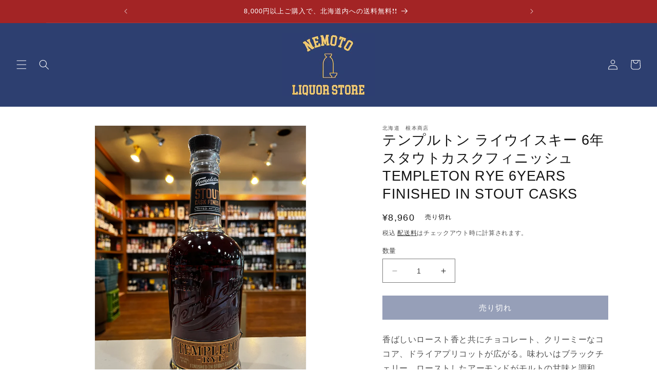

--- FILE ---
content_type: text/javascript
request_url: https://nemoto-shouten.com/cdn/shop/t/42/assets/custom.js?v=55770045127838736681684839918
body_size: -568
content:
$(function(){
  if ($("div").hasClass("cart__check")) {
    $(".cart__checkout-button").attr("disabled", "disabled");
    $("#cart_check").click(function(){
      if ($(this).prop("checked") == false) {
        $(".cart__checkout-button").attr("disabled", "disabled");
      } else {
        $(".cart__checkout-button").removeAttr("disabled");
      }
    })
  }
})